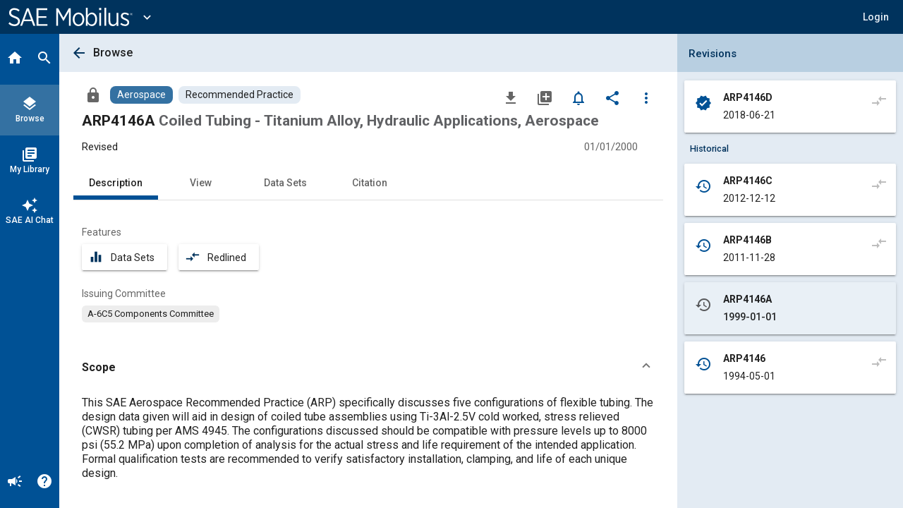

--- FILE ---
content_type: text/javascript
request_url: https://saemobilus.sae.org/assets/scripts/browser-support-alerts.js
body_size: 461
content:
//EDGE fix
window.globalThis = window;

//All the vendor prefixes (Chrome, FireFox, EDGE)
window.indexedDB = window.indexedDB || window.mozIndexedDB || window.webkitIndexedDB || window.msIndexedDB;

/**
 * Using 'var' instead of 'const' to support old browsers
 */

var showAlert = function (app) {
  var appName = app ? app : 'This app';

  alert(appName + " does not work in current browser's private mode. Please access within a normal window.");
};

var isIE11 = !!window.MSInputMethodContext && !!document.documentMode;

//IE 11 alert message
if (isIE11) {
  alert(
    'This app is not supported by Internet Explorer 11 (and earlier versions).\n\nUse an alternative browser:\n- Microsoft Edge (Inprivate mode not supported)' +
      '\n- Firefox (Private browsing not supported)\n- Chrome (InCognito mode not supported)'
  );
}

// Check for IndexedDB availability
if (!window.indexedDB) {
  //TODO: update app name
  showAlert('');
} else {
  // Check if you can access IndexedDB
  var db = window.indexedDB.open('test');
  db.onerror = function () {
    //TODO: update app name
    showAlert('');
  };
}
